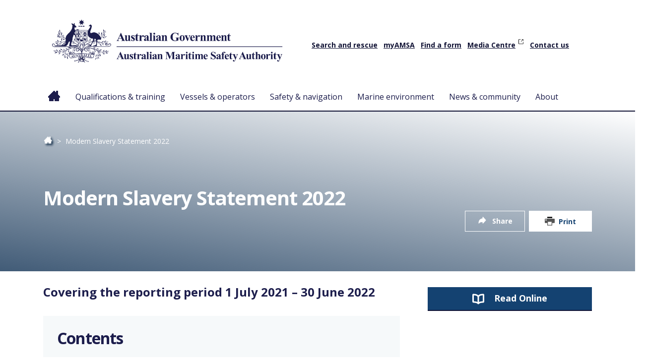

--- FILE ---
content_type: text/css
request_url: https://www.amsa.gov.au/sites/default/files/css/optimized/css_hnJTGN1fzih_ZZssV428NML2NhpFxXlJrqaLNgE8CHo.bd6MCQ9xO00yX6bcW4YnO6r5KWQg8m-GEIs2cfXiSrA.css?t7g49e
body_size: 304
content:
/* Source and licensing information for the line(s) below can be found at http://www.amsa.gov.au/core/modules/system/css/components/hidden.module.css. */
.hidden{display:none;}.visually-hidden{position:absolute !important;overflow:hidden;clip:rect(1px,1px,1px,1px);width:1px;height:1px;word-wrap:normal;}.visually-hidden.focusable:active,.visually-hidden.focusable:focus-within{position:static !important;overflow:visible;clip:auto;width:auto;height:auto;}.invisible{visibility:hidden;}
/* Source and licensing information for the above line(s) can be found at http://www.amsa.gov.au/core/modules/system/css/components/hidden.module.css. */

--- FILE ---
content_type: text/css
request_url: https://www.amsa.gov.au/sites/default/files/css/optimized/css_OB_o7CChUtEbgIMoE8M5g6nRSi-VMWQ8T_YIjHvBFkA.Qthl6P0sh6Q8zvG4rCNdOtsrv-tz3jHUdcBykcJsf-Y.css?t7g49e
body_size: 686
content:
/* Source and licensing information for the line(s) below can be found at http://www.amsa.gov.au/modules/contrib/book_blocks/css/style.css. */
.book-blocks-active{font-weight:bold;font-style:italic;}div.book-blocks-toc{margin:0;}.book-blocks-toc-book{font-size:140%;margin-bottom:0.25em;}.book-blocks-toc .book--active-trail{font-weight:bold;}.book-blocks-toc .menu__item--active-trail{font-weight:bold;}.book-blocks-toc .menu__item--active-trail ul{font-weight:normal;font-style:oblique;}.book-blocks-toc .menu__item--collapsed:after{content:" >";}.book-blocks-navigation ul{padding:0;}li.book-blocks-toc:hover{cursor:pointer;}.book-blocks-edit-rounded li.book-blocks-toc:hover{background-color:lightyellow;}.book-blocks-edit-rounded li.book-blocks-toc{padding:4px 6px;border:2px solid lightgrey;border-radius:8px;background-color:white;font-weight:bold;}.book-blocks-edit-button li.book-blocks-toc:hover{background-color:lightyellow;}.book-blocks-edit-button li.book-blocks-toc{padding:3px 4px;border:4px solid grey;border-top-color:lightgrey;border-left-color:lightgrey;}.book-blocks-edit-text li.book-blocks-toc:hover{background-color:lightyellow;}.book-blocks-edit-text li.book-blocks-toc{font-weight:bold;}ul.inline li ul.book-blocks-nav-list{display:inline;padding:0;margin:0;}ul.inline li ul.book-blocks-nav-list li{display:inline;padding:0;margin:0 8px 0 0;}ul.inline li ul.book-blocks-nav-list li.book-blocks-nav-next{margin:0;}.book-blocks-nav-list a{padding:0;}.book-blocks-edit ul{display:inline-flex;}.book-blocks-edit ul li{margin-bottom:8px;}.book-blocks-edit-button .book-blocks-nav-item a{padding:2px 8px;}.book-blocks-edit-rounded .book-blocks-nav-item a{padding:4px 10px;}.book-blocks-disabled{pointer-events:none;cursor:default;opacity:0.4;}div.books-blocks-edit-toc{padding-top:1em;}.book-blocks-edit-button a.book-blocks-icons,.book-blocks-edit-rounded a.book-blocks-icons{border:none;padding:0;}div.books-blocks-edit-toc{display:block;padding:0.5em 1em;position:absolute;z-index:100;border:2px solid lightgrey;margin:-1.6em 0 1em 0;box-shadow:gray 4px 4px;background-color:white;}
/* Source and licensing information for the above line(s) can be found at http://www.amsa.gov.au/modules/contrib/book_blocks/css/style.css. */

--- FILE ---
content_type: text/css
request_url: https://www.amsa.gov.au/sites/default/files/css/optimized/css_NEDziXKIxW_ad_RpXsY6L4QtQImpuwb1BIDI7f4phBg.u_skeKhORtI6Ajdpf_NReS0ykYi09fHkuNLkv-MCrRk.css?t7g49e
body_size: 178
content:
/* Source and licensing information for the line(s) below can be found at http://www.amsa.gov.au/core/themes/claro/css/layout/breadcrumb.css. */
.region-breadcrumb{min-height:var(--breadcrumb-height);}
/* Source and licensing information for the above line(s) can be found at http://www.amsa.gov.au/core/themes/claro/css/layout/breadcrumb.css. */

--- FILE ---
content_type: text/css
request_url: https://www.amsa.gov.au/sites/default/files/css/optimized/css_qjmat2dlS9BM5vKZSrxxqRez-0QVh4zCprzZT2xsPbc.SiLIJFtQu_E3B4TqmcPNAEDnO621y9Tg5EB5JuqK8aI.css?t7g49e
body_size: 360
content:
/* Source and licensing information for the line(s) below can be found at http://www.amsa.gov.au/core/themes/claro/css/classy/components/book-navigation.css. */
.book-navigation .menu{padding-top:1em;padding-bottom:0;}.book-navigation .book-pager{overflow:auto;margin:0;padding:0.5em 0;}.book-pager__item{display:inline-block;list-style-type:none;vertical-align:top;}.book-pager__item--previous{width:45%;text-align:left;}[dir="rtl"] .book-pager__item--previous{float:right;text-align:right;}.book-pager__item--center{width:8%;text-align:center;}.book-pager__item--next{float:right;width:45%;text-align:right;}[dir="rtl"] .book-pager__item--next{float:left;text-align:left;}
/* Source and licensing information for the above line(s) can be found at http://www.amsa.gov.au/core/themes/claro/css/classy/components/book-navigation.css. */

--- FILE ---
content_type: text/css
request_url: https://www.amsa.gov.au/sites/default/files/css/optimized/css_NKjsHNz3NgpRCwmbfPp90p7gIv9BRrfUgPyNUy_qMxE.MW_6RJ2QY825xlekcdTI5v18CvKsIgFhY9hPWITpugY.css?t7g49e
body_size: 200
content:
/* Source and licensing information for the line(s) below can be found at http://www.amsa.gov.au/core/themes/claro/css/classy/components/tablesort.css. */
th.is-active img{display:inline;}td.is-active{background-color:#ddd;}
/* Source and licensing information for the above line(s) can be found at http://www.amsa.gov.au/core/themes/claro/css/classy/components/tablesort.css. */

--- FILE ---
content_type: text/css
request_url: https://www.amsa.gov.au/sites/default/files/css/optimized/css_9BIK0IDFaoWwf8Vxx5Lq-rypuGs7Wk5NjRj77q0TbIs.Yyn2t1QxSRnuzEnWBAw_u9ZF6MsjSri1w35j8EPzuZE.css?t7g49e
body_size: 214
content:
/* Source and licensing information for the line(s) below can be found at http://www.amsa.gov.au/core/themes/claro/css/classy/components/textarea.css. */
.form-textarea-wrapper textarea{display:block;box-sizing:border-box;width:100%;margin:0;}
/* Source and licensing information for the above line(s) can be found at http://www.amsa.gov.au/core/themes/claro/css/classy/components/textarea.css. */

--- FILE ---
content_type: text/css
request_url: https://www.amsa.gov.au/sites/default/files/css/optimized/css_KvjKlplmEi5pPIGBMMcywm3-cImTSU-5YGAlmc-TKxE.N6QGS95AJUne7v6DHFmJsgavnsq0EfP2NR_f_vQaeRU.css?t7g49e
body_size: 170
content:
/* Source and licensing information for the line(s) below can be found at http://www.amsa.gov.au/core/themes/claro/css/components/node.css. */
.node__submitted{margin:1em 0;}
/* Source and licensing information for the above line(s) can be found at http://www.amsa.gov.au/core/themes/claro/css/components/node.css. */

--- FILE ---
content_type: text/css
request_url: https://www.amsa.gov.au/sites/default/files/css/optimized/css_fKLBPoWqHT1epE5Y65Uzuj-gy9KxgXLCc1ACC4MXZW0.8KbqSxblB2sDK68zRB_8mT2Ig7yeSUp8xnzhDTfe5lE.css?t7g49e
body_size: 655
content:
/* Source and licensing information for the line(s) below can be found at http://www.amsa.gov.au/core/themes/claro/css/components/table--file-multiple-widget.css. */
.table-file-multiple-widget tbody{vertical-align:top;}.table-file-multiple-widget .tabledrag-cell-content{position:relative;display:block;height:auto;}.table-file-multiple-widget .tabledrag-cell-content > *{display:block;}.table-file-multiple-widget .tabledrag-cell-content__item{padding:0;}.table-file-multiple-widget .tabledrag-handle,.table-file-multiple-widget .tabledrag-changed{float:left;}.table-file-multiple-widget .tabledrag-changed{line-height:calc(var(--tabledrag-handle-icon-size) + calc(var(--space-xs) * 2));}.table-file-multiple-widget td{height:calc(var(--space-m) * 3);padding-block:var(--space-m);}.table-file-multiple-widget td > :first-child,.table-file-multiple-widget td > :last-child{margin-block:0;}.table-file-multiple-widget .button.button:only-child{margin:0;}.table-file-multiple-widget th{height:calc(var(--space-m) * 2);color:var(--color-gray-800);background:var(--color-gray-050);font-size:var(--font-size-s);}.table-file-multiple-widget .tabledrag-cell{padding-block:var(--space-xs);}.table-file-multiple-widget .checkbox .form-type--boolean{line-height:calc(var(--space-m) * 3);}[dir="rtl"] .table-file-multiple-widget .tabledrag-handle,[dir="rtl"] .table-file-multiple-widget .tabledrag-changed{float:right;}.no-touchevents .table-file-multiple-widget .checkbox .form-type--boolean{line-height:var(--line-height);}.file-operations-cell{width:1px;white-space:nowrap;}.table-file-multiple-widget--no-upload > tbody:last-child > tr:last-child{border-block-end:0;}@media screen and (max-width:37.5em){.claro-details__wrapper .file-widget-multiple__table-wrapper{margin-inline:calc(var(--space-m) * -1);}.claro-details__wrapper .file-widget-multiple__table-wrapper > :not(table){margin-inline:var(--space-m);}}
/* Source and licensing information for the above line(s) can be found at http://www.amsa.gov.au/core/themes/claro/css/components/table--file-multiple-widget.css. */

--- FILE ---
content_type: text/css
request_url: https://www.amsa.gov.au/sites/default/files/css/optimized/css_5NA6sjTxMlbDnz-NQqtaec7s9j4q5AzyWg4t7BTtVWw.Ud_ZNKLa7t_ZkJ-bsTZSnRJTL8mxXhm6q7eaEGhkXz8.css?t7g49e
body_size: 668
content:
/* Source and licensing information for the line(s) below can be found at http://www.amsa.gov.au/core/themes/claro/css/components/tablesort-indicator.css. */
.tablesort{position:absolute;top:50%;inset-inline-end:1rem;width:0.875rem;height:var(--space-m);margin-block-start:-0.5rem;opacity:0.5;background-image:url("data:image/svg+xml,%3csvg xmlns='http://www.w3.org/2000/svg' width='14' height='8'%3e%3cpath d='M1.75.25v1.5h10.5V.25zm0 3v1.5h7.5v-1.5zm0 3v1.5h4.5v-1.5z' fill='%23000f33'/%3e%3c/svg%3e");background-repeat:no-repeat;background-position:0 50%;background-size:auto;}[dir="rtl"] .tablesort{transform:scaleX(-1);}@media (forced-colors:active){.tablesort{background:linktext;mask-image:url("data:image/svg+xml,%3csvg xmlns='http://www.w3.org/2000/svg' width='14' height='8'%3e%3cpath d='M1.75.25v1.5h10.5V.25zm0 3v1.5h7.5v-1.5zm0 3v1.5h4.5v-1.5z' fill='%23000f33'/%3e%3c/svg%3e");mask-repeat:no-repeat;mask-position:0 50%;}}.tablesort--asc{opacity:1;background-image:url("data:image/svg+xml,%3csvg xmlns='http://www.w3.org/2000/svg' width='14' height='16' viewBox='0 0 10 12'%3e%3cpath d='M5 .44L.719 4.718 1.78 5.78 4.25 3.313v7.937h1.5V3.312l2.469 2.47L9.28 4.718 5 .439z' fill='%23003ecc'/%3e%3c/svg%3e");}@media (forced-colors:active){.tablesort--asc{background:linktext;mask-image:url("data:image/svg+xml,%3csvg xmlns='http://www.w3.org/2000/svg' width='14' height='16' viewBox='0 0 10 12'%3e%3cpath d='M5 .44L.719 4.718 1.78 5.78 4.25 3.313v7.937h1.5V3.312l2.469 2.47L9.28 4.718 5 .439z' fill='%23003ecc'/%3e%3c/svg%3e");}}.tablesort--desc{opacity:1;background-image:url("data:image/svg+xml,%3csvg xmlns='http://www.w3.org/2000/svg' width='14' height='16' viewBox='0 0 10 12'%3e%3cpath d='M4.25.75v7.938l-2.469-2.47L.72 7.282 5 11.561l4.281-4.28L8.22 6.22 5.75 8.687V.75h-1.5z' fill='%23003ecc'/%3e%3c/svg%3e");}@media (forced-colors:active){.tablesort--desc{background:linktext;mask-image:url("data:image/svg+xml,%3csvg xmlns='http://www.w3.org/2000/svg' width='14' height='16' viewBox='0 0 10 12'%3e%3cpath d='M4.25.75v7.938l-2.469-2.47L.72 7.282 5 11.561l4.281-4.28L8.22 6.22 5.75 8.687V.75h-1.5z' fill='%23003ecc'/%3e%3c/svg%3e");}}
/* Source and licensing information for the above line(s) can be found at http://www.amsa.gov.au/core/themes/claro/css/components/tablesort-indicator.css. */

--- FILE ---
content_type: image/svg+xml
request_url: https://www.amsa.gov.au/themes/custom/amsad10/img/icons/openbook.svg
body_size: 417
content:
<svg xmlns="http://www.w3.org/2000/svg" width="512" height="512" viewBox="0 0 512 512"><path fill="none" stroke="white" stroke-linecap="round" stroke-linejoin="round" stroke-width="64" d="M256 160c16-63.16 76.43-95.41 208-96a15.94 15.94 0 0 1 16 16v288a16 16 0 0 1-16 16c-128 0-177.45 25.81-208 64c-30.37-38-80-64-208-64c-9.88 0-16-8.05-16-17.93V80a15.94 15.94 0 0 1 16-16c131.57.59 192 32.84 208 96Zm0 0v288"/></svg>

--- FILE ---
content_type: image/svg+xml
request_url: https://www.amsa.gov.au/themes/custom/amsad10/img/printer.svg
body_size: 406
content:
<!-- Generated by IcoMoon.io -->
<svg version="1.1" xmlns="http://www.w3.org/2000/svg" width="14" height="14" viewBox="0 0 32 32">
<title>printer</title>
<path d="M8 2h16v4h-16v-4z"></path>
<path fill="#555" d="M30 8h-28c-1.1 0-2 0.9-2 2v10c0 1.1 0.9 2 2 2h6v8h16v-8h6c1.1 0 2-0.9 2-2v-10c0-1.1-0.9-2-2-2zM4 14c-1.105 0-2-0.895-2-2s0.895-2 2-2 2 0.895 2 2-0.895 2-2 2zM22 28h-12v-10h12v10z"></path>
</svg>


--- FILE ---
content_type: image/svg+xml
request_url: https://www.amsa.gov.au/themes/custom/amsad10/img/share.svg
body_size: 273
content:
<svg xmlns="http://www.w3.org/2000/svg" width="1em" height="1em" viewBox="0 0 24 24"><path fill="#ffffff" stroke="#ffffff" stroke-linecap="round" stroke-linejoin="round" stroke-width="2" d="m20 12l-6.4-7v3.5C10.4 8.5 4 10.6 4 19c0-1.167 1.92-3.5 9.6-3.5V19l6.4-7z"/></svg>
